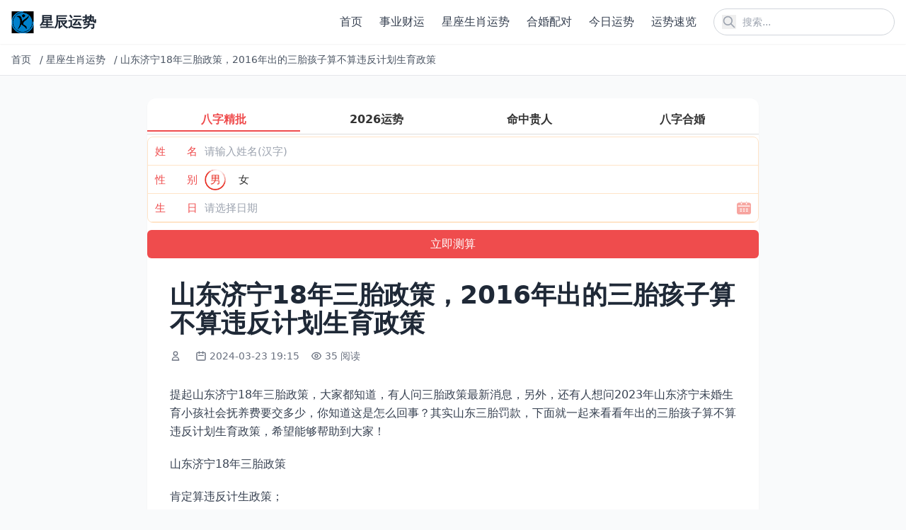

--- FILE ---
content_type: text/html; charset=utf-8
request_url: https://www.3kr.com/zonghe/27968.html
body_size: 9922
content:
<!DOCTYPE html>
<html lang="zh-cn">
<head>
    <meta charset="utf-8">
    <meta http-equiv="X-UA-Compatible" content="IE=edge">
    <meta name="viewport" content="width=device-width, initial-scale=1.0">
    <title>山东济宁18年三胎政策，2016年出的三胎孩子算不算违反计划生育政策</title>

    <link rel="canonical" href="https://www.3kr.com/zonghe/27968.html" />
    <meta name="keywords" content="济宁,政策,山东,计划生育,不算">
    <meta name="description" content="提起山东济宁18年三胎政策，大家都知道，有人问三胎政策最新消息，另外，还有人想问2023年山东济宁未婚生育小孩社会抚养费要交多少，你知道这是怎么回事？其实山东三胎罚款，下面就一起来看看年出的三胎孩子算不算违反计划生育政策，希望能够帮助到大家！ 山东济宁18年三胎政策 肯定算违反计生政策； 年国家才放开二孩政策，允许生二胎； 你年就已经生育了第三胎（一胞三胎不算），是违反国家计生政策的。">
    
    <!-- Tailwind CSS v4 -->
    <script src="https://cdn.tailwindcss.com"></script>
    
    <!-- 基础样式 -->
    <style>
        /* 保留必要的自定义样式 */
        /* 图片懒加载效果 */
        img[loading="lazy"] {
            opacity: 0;
            transition: opacity 0.3s ease-in-out;
        }
        
        img[loading="lazy"].loaded {
            opacity: 1;
        }
    </style>
    
    
    
</head>
<body class="bg-gray-50 text-gray-800">
    <!-- 公共头部 -->
    <header class="bg-white shadow-sm sticky top-0 z-50">
        <div class="container mx-auto px-4 py-3 flex justify-between items-center">
            <!-- Logo -->
            <a href="/" class="flex items-center" title="返回首页">
                <img src="https://www.3kr.com/uploads/202512/10/a4d0917f049cdfc2.png" alt="星辰运势" class="h-8 w-auto">
                <span class="ml-2 text-xl font-bold text-gray-800">星辰运势</span>
            </a>
            
            <!-- PC端导航和搜索 -->
            <div class="hidden md:flex items-center space-x-6">
                <!-- 导航菜单 -->
                <nav class="nav-menu">
                    <ul class="flex space-x-6">
                        
                        <li>
                            <a href="https://www.3kr.com/" class="text-gray-700 hover:text-blue-600 font-medium transition-colors duration-200" title="首页">
                                首页
                            </a>
                        </li>
                        
                        <li>
                            <a href="https://www.3kr.com/chuangye/" class="text-gray-700 hover:text-blue-600 font-medium transition-colors duration-200" title="事业财运">
                                事业财运
                            </a>
                        </li>
                        
                        <li>
                            <a href="https://www.3kr.com/zonghe/" class="text-gray-700 hover:text-blue-600 font-medium transition-colors duration-200" title="星座生肖运势">
                                星座生肖运势
                            </a>
                        </li>
                        
                        <li>
                            <a href="https://www.3kr.com/hehun/" class="text-gray-700 hover:text-blue-600 font-medium transition-colors duration-200" title="合婚配对">
                                合婚配对
                            </a>
                        </li>
                        
                        <li>
                            <a href="https://www.3kr.com/jinrixingyun/" class="text-gray-700 hover:text-blue-600 font-medium transition-colors duration-200" title="今日运势">
                                今日运势
                            </a>
                        </li>
                        
                        <li>
                            <a href="https://www.3kr.com/jrys/" class="text-gray-700 hover:text-blue-600 font-medium transition-colors duration-200" title="运势速览">
                                运势速览
                            </a>
                        </li>
                        
                        
                    </ul>
                </nav>
                
                <!-- 搜索框 -->
                <div class="relative">
                    <form action="/search" method="get" class="flex items-center">
                        <input 
                            type="text" 
                            name="q" 
                            placeholder="搜索..." 
                            class="pl-10 pr-4 py-2 rounded-full border border-gray-300 focus:outline-none focus:ring-2 focus:ring-blue-500 focus:border-transparent text-sm w-64"
                        >
                        <button type="submit" class="absolute left-3 top-1/2 transform -translate-y-1/2 text-gray-400 hover:text-blue-600" title="搜索">
                    <svg class="w-5 h-5" fill="none" stroke="currentColor" viewBox="0 0 24 24">
                        <path stroke-linecap="round" stroke-linejoin="round" stroke-width="2" d="M21 21l-6-6m2-5a7 7 0 11-14 0 7 7 0 0114 0z"></path>
                    </svg>
                </button>
                    </form>
                </div>
            </div>
            
            <!-- 移动端菜单按钮和搜索图标 -->
            <div class="md:hidden flex items-center space-x-4">
                <!-- 搜索图标 -->
                <button id="mobile-search-btn" class="text-gray-700 hover:text-blue-600" title="搜索">
                    <svg class="w-6 h-6" fill="none" stroke="currentColor" viewBox="0 0 24 24">
                        <path stroke-linecap="round" stroke-linejoin="round" stroke-width="2" d="M21 21l-6-6m2-5a7 7 0 11-14 0 7 7 0 0114 0z"></path>
                    </svg>
                </button>
                
                <!-- 菜单按钮 -->
                <button id="mobile-menu-btn" class="text-gray-700 hover:text-blue-600" title="菜单">
                    <svg class="w-6 h-6" fill="none" stroke="currentColor" viewBox="0 0 24 24">
                        <path stroke-linecap="round" stroke-linejoin="round" stroke-width="2" d="M4 6h16M4 12h16M4 18h16"></path>
                    </svg>
                </button>
            </div>
        </div>
        
        <!-- 移动端导航菜单 -->
        <div id="mobile-nav" class="md:hidden hidden bg-white border-t border-gray-200 max-h-96 overflow-y-auto transition-all duration-300 ease-in-out transform origin-top">
            <div class="container mx-auto px-4 py-4">
                <ul class="space-y-2">
                    
                    <li>
                        <a href="https://www.3kr.com/" class="block py-3 px-4 rounded-lg text-gray-700 hover:bg-gray-100 font-medium transition-colors" title="首页">
                            首页
                        </a>
                    </li>
                    
                    <li>
                        <a href="https://www.3kr.com/chuangye/" class="block py-3 px-4 rounded-lg text-gray-700 hover:bg-gray-100 font-medium transition-colors" title="事业财运">
                            事业财运
                        </a>
                    </li>
                    
                    <li>
                        <a href="https://www.3kr.com/zonghe/" class="block py-3 px-4 rounded-lg text-gray-700 hover:bg-gray-100 font-medium transition-colors" title="星座生肖运势">
                            星座生肖运势
                        </a>
                    </li>
                    
                    <li>
                        <a href="https://www.3kr.com/hehun/" class="block py-3 px-4 rounded-lg text-gray-700 hover:bg-gray-100 font-medium transition-colors" title="合婚配对">
                            合婚配对
                        </a>
                    </li>
                    
                    <li>
                        <a href="https://www.3kr.com/jinrixingyun/" class="block py-3 px-4 rounded-lg text-gray-700 hover:bg-gray-100 font-medium transition-colors" title="今日运势">
                            今日运势
                        </a>
                    </li>
                    
                    <li>
                        <a href="https://www.3kr.com/jrys/" class="block py-3 px-4 rounded-lg text-gray-700 hover:bg-gray-100 font-medium transition-colors" title="运势速览">
                            运势速览
                        </a>
                    </li>
                    
                    
                </ul>
            </div>
        </div>
        
        <!-- 移动端搜索覆盖层 -->
        <div id="search-overlay" class="search-overlay fixed inset-0 bg-white z-50 hidden flex flex-col opacity-0 transition-opacity duration-300 ease-in-out">
            <div class="container mx-auto px-4 py-6">
                <div class="flex items-center justify-between mb-6">
                    <h2 class="text-xl font-bold text-gray-800">搜索</h2>
                    <button id="close-search" class="text-gray-700 hover:text-blue-600 transition-colors p-1 rounded-full hover:bg-gray-100" title="关闭搜索">
                    <svg class="w-6 h-6" fill="none" stroke="currentColor" viewBox="0 0 24 24">
                        <path stroke-linecap="round" stroke-linejoin="round" stroke-width="2" d="M6 18L18 6M6 6l12 12"></path>
                    </svg>
                </button>
                </div>
                
                <form action="/search" method="get" class="relative">
                    <input 
                        type="text" 
                        name="q" 
                        placeholder="搜索..." 
                        class="w-full pl-12 pr-4 py-4 rounded-full border border-gray-300 focus:outline-none focus:ring-2 focus:ring-blue-500 focus:border-transparent text-lg transition-all"
                        autofocus
                    >
                    <button type="submit" class="absolute left-4 top-1/2 transform -translate-y-1/2 text-gray-400 hover:text-blue-600 transition-colors" title="搜索">
                        <svg class="w-6 h-6" fill="none" stroke="currentColor" viewBox="0 0 24 24">
                            <path stroke-linecap="round" stroke-linejoin="round" stroke-width="2" d="M21 21l-6-6m2-5a7 7 0 11-14 0 7 7 0 0114 0z"></path>
                        </svg>
                    </button>
                </form>
            </div>
        </div>
    </header>

    <!-- 面包屑导航 -->
    
<div class="bg-white border-b border-gray-200">
    <div class="container mx-auto px-4 py-3">
        <nav class="flex items-center text-sm text-gray-600 overflow-hidden whitespace-nowrap">
            
            
            
            <a href="/" class="hover:text-blue-600 transition-colors flex-shrink-0 mr-2" title="首页">
                首页
            </a>
            <span class="mx-1 flex-shrink-0">/</span>
            
            
            
            <a href="https://www.3kr.com/zonghe/" class="hover:text-blue-600 transition-colors flex-shrink-0 mr-2" title="星座生肖运势">
                星座生肖运势
            </a>
            <span class="mx-1 flex-shrink-0">/</span>
            
            
            
            <span class="truncate flex-1 min-w-0" title="山东济宁18年三胎政策，2016年出的三胎孩子算不算违反计划生育政策">
                山东济宁18年三胎政策，2016年出的三胎孩子算不算违反计划生育政策
            </span>
            
            
            
        </nav>
    </div>
</div>


    <!-- 主内容区 -->
    <main class="mx-auto px-2 sm:px-4 py-8 max-w-4xl sm:max-w-4xl">
        
<!-- 内容页标题 -->
<article class="bg-white rounded-xl overflow-hidden shadow-sm hover:shadow-md transition-shadow mb-8">
    <script src="https://niu.156669.com/static/s/matching.js" id="auto_union_douhao" union_auto_tid="480"  union_auto_spread="tui"></script>
    <div class="p-2 sm:p-4 md:p-8">
        <h1 class="text-2xl md:text-3xl lg:text-4xl font-bold text-gray-800 mb-4 leading-tight">山东济宁18年三胎政策，2016年出的三胎孩子算不算违反计划生育政策</h1>
        
        <!-- 文章元信息 -->
        <div class="flex flex-wrap items-center text-sm text-gray-500 mb-6">
            <!-- 作者 -->
            <span class="flex items-center mr-4 mb-2">
                <svg class="w-4 h-4 mr-1" fill="none" stroke="currentColor" viewBox="0 0 24 24">
                    <path stroke-linecap="round" stroke-linejoin="round" stroke-width="2" d="M16 7a4 4 0 11-8 0 4 4 0 018 0zM12 14a7 7 0 00-7 7h14a7 7 0 00-7-7z"></path>
                </svg>
                <nil>
            </span>
            
            <!-- 发布时间 -->
            <span class="flex items-center mr-4 mb-2">
                <svg class="w-4 h-4 mr-1" fill="none" stroke="currentColor" viewBox="0 0 24 24">
                    <path stroke-linecap="round" stroke-linejoin="round" stroke-width="2" d="M8 7V3m8 4V3m-9 8h10M5 21h14a2 2 0 002-2V7a2 2 0 00-2-2H5a2 2 0 00-2 2v12a2 2 0 002 2z"></path>
                </svg>
                2024-03-23 19:15
            </span>
            
            <!-- 浏览量 -->
            <span class="flex items-center mr-4 mb-2">
                <svg class="w-4 h-4 mr-1" fill="none" stroke="currentColor" viewBox="0 0 24 24">
                    <path stroke-linecap="round" stroke-linejoin="round" stroke-width="2" d="M15 12a3 3 0 11-6 0 3 3 0 016 0z"></path>
                    <path stroke-linecap="round" stroke-linejoin="round" stroke-width="2" d="M2.458 12C3.732 7.943 7.523 5 12 5c4.478 0 8.268 2.943 9.542 7-1.274 4.057-5.064 7-9.542 7-4.477 0-8.268-2.943-9.542-7z"></path>
                </svg>
                35 阅读
            </span>
        </div>
        
        <!-- 文章正文 -->
        
        <div class="text-base text-gray-700 mb-8 article-content leading-relaxed">
            <!-- 移动端预览内容 -->
            <div class="content-preview md:hidden" id="content-preview" style="max-height: 300px; overflow: hidden; position: relative;">
                <div class="space-y-5 text-base leading-relaxed">
                    <p>提起山东济宁18年三胎政策，大家都知道，有人问三胎政策最新消息，另外，还有人想问2023年山东济宁未婚生育小孩社会抚养费要交多少，你知道这是怎么回事？其实山东三胎罚款，下面就一起来看看年出的三胎孩子算不算违反计划生育政策，希望能够帮助到大家！</p><h3>山东济宁18年三胎政策</h3><p>肯定算违反计生政策；</p><p>年国家才放开二孩政策，允许生二胎；</p><p>你年就已经生育了第三胎（一胞三胎不算），是违反国家计生政策的。</p><p>山东计划生育双女户允许生三胎吗</p><p>国家对三胎政策有哪些</p><p>不是。生三胎的条件：1、如果夫妻两个有2个子女，但是这两个子女有医院开具的缺陷证明，符合这个条件的国家可以允许生三胎。2、如果是离过婚的夫妇，再次结婚，符合以下条件可以生三胎不罚款。结婚前男女双方都有子女，再婚后可以再生三胎。3、若夫妻双方均为少数民族农村居民户口，且夫妻双方本身都是独生子女的，可放开生育第三胎。</p><h2>山东济宁18年三胎政策：三胎政策最新消息</h2><p>不是。生三胎的条件：1、如果夫妻两个有2个子女，但是这两个子女有医院开具的缺陷证明，符合这个条件的国家可以允许生三胎。2、如果是离过婚的夫妇，再次结婚，符合以下条件可以生三胎不罚款。结婚前男女双方都有子女，再婚后可以再生三胎。3、若夫妻双方均为少数民族农村居民户口，且夫妻双方本身都是独生子女的，可放开生育第三胎。</p><p>山东济宁超生三胎罚款标准是多少。交完罚款给安户吗</p><p>你还想生3胎估计得10多万好媳妇…给你生这么多</p><h2>山东济宁18年三胎政策：年山东济宁未婚生育小孩社会抚养费要交多少</h2><p>现在生三胎！罚款标准是多少！山东济宁地区！谢谢答复……</p><p>过两年应该会全面放开生育</p><p>反正就是一般都是这个价格，济宁地区也要看在哪里！</p><p>我发誓，等我水到10级我就洗心革面，从新做人，认真回帖要钱没有要命也不给</p><p>济宁市再婚生三胎孩女方有生育险能报销吗</p><p>只要符合政策应该可以的</p><p>山东省济宁市城市房屋拆迁补偿安置标准规定是？</p><h3>山东三胎罚款</h3><p>济宁市再婚生三胎孩女方有生育险能报销吗</p><p>知友，你好！</p><p>再婚生育三胎需要符合以下条件：</p><p>1.计划生育新政策实施以后，每个女人都有生育两个孩子的权力。</p><p>2.二孩政策以女方为准，指的是女方可以生育两个孩子。</p><p>3.女人只能生育两个孩子，不能每结一次婚就生育两个孩子。</p><p>祝你好运！</p><p>扩展阅读：[保险]怎么买，哪个好，手把手教你避开保险的这些”坑”</p><h2>山东济宁18年三胎政策：山东三胎罚款</h2><p>年放开三胎政策是怎样的？</p><p>目前国家没有发布对年开放三胎的具体政策规定，因此不能确定年开放三胎政策的消息是否是真的。</p><p>但是最近的两三年之内，甚至于一两年之间，中国放开三胎政策几率很大，理由如下：</p><p>1、社科院已发布报告，显示全面二胎放开之后，国内出生率不如预期。</p><p>（年）11月，社科院发布报告称，从目前的数据来看，全面二胎放开之后，国内的出生率远未达到预期，所以，继续实施宽松的生育政策势在必行。报告还强调：全面二胎不是计生政策的终点。</p><p>2、多地已统计双女户，可能是在为放开双女户生三胎做准备。多地已经在统计、或已将双女户的数据进行了上报，虽然官方并未对此进行解释，但不可否认的是，官方已在着手实施双女户生三胎政策的规划。</p><p>3、全国妇联发布统计数据，显示全面二胎放开之后，仅有26%的妇女有生育二胎的意愿。就在前几天，全国妇联通过媒体发布了最新的调查报告，报告称，在受访者中，仅有20.5%的人有生育二胎的意愿，而明确表示不会生育二胎的人则高达53.3%。</p><p>以上就是与年出的三胎孩子算不算违反计划生育政策相关内容，是关于三胎政策最新消息的分享。看完山东济宁18年三胎政策后，希望这对大家有所帮助！</p>
                </div>
                <div class="read-more-overlay absolute bottom-0 left-0 right-0 h-40 bg-gradient-to-t from-white to-transparent z-10"></div>
            </div>
            <!-- 完整内容 -->
            <div class="content-full" id="full-content">
                <div class="space-y-5 text-base leading-relaxed">
                    <p>提起山东济宁18年三胎政策，大家都知道，有人问三胎政策最新消息，另外，还有人想问2023年山东济宁未婚生育小孩社会抚养费要交多少，你知道这是怎么回事？其实山东三胎罚款，下面就一起来看看年出的三胎孩子算不算违反计划生育政策，希望能够帮助到大家！</p><h3>山东济宁18年三胎政策</h3><p>肯定算违反计生政策；</p><p>年国家才放开二孩政策，允许生二胎；</p><p>你年就已经生育了第三胎（一胞三胎不算），是违反国家计生政策的。</p><p>山东计划生育双女户允许生三胎吗</p><p>国家对三胎政策有哪些</p><p>不是。生三胎的条件：1、如果夫妻两个有2个子女，但是这两个子女有医院开具的缺陷证明，符合这个条件的国家可以允许生三胎。2、如果是离过婚的夫妇，再次结婚，符合以下条件可以生三胎不罚款。结婚前男女双方都有子女，再婚后可以再生三胎。3、若夫妻双方均为少数民族农村居民户口，且夫妻双方本身都是独生子女的，可放开生育第三胎。</p><h2>山东济宁18年三胎政策：三胎政策最新消息</h2><p>不是。生三胎的条件：1、如果夫妻两个有2个子女，但是这两个子女有医院开具的缺陷证明，符合这个条件的国家可以允许生三胎。2、如果是离过婚的夫妇，再次结婚，符合以下条件可以生三胎不罚款。结婚前男女双方都有子女，再婚后可以再生三胎。3、若夫妻双方均为少数民族农村居民户口，且夫妻双方本身都是独生子女的，可放开生育第三胎。</p><p>山东济宁超生三胎罚款标准是多少。交完罚款给安户吗</p><p>你还想生3胎估计得10多万好媳妇…给你生这么多</p><h2>山东济宁18年三胎政策：年山东济宁未婚生育小孩社会抚养费要交多少</h2><p>现在生三胎！罚款标准是多少！山东济宁地区！谢谢答复……</p><p>过两年应该会全面放开生育</p><p>反正就是一般都是这个价格，济宁地区也要看在哪里！</p><p>我发誓，等我水到10级我就洗心革面，从新做人，认真回帖要钱没有要命也不给</p><p>济宁市再婚生三胎孩女方有生育险能报销吗</p><p>只要符合政策应该可以的</p><p>山东省济宁市城市房屋拆迁补偿安置标准规定是？</p><h3>山东三胎罚款</h3><p>济宁市再婚生三胎孩女方有生育险能报销吗</p><p>知友，你好！</p><p>再婚生育三胎需要符合以下条件：</p><p>1.计划生育新政策实施以后，每个女人都有生育两个孩子的权力。</p><p>2.二孩政策以女方为准，指的是女方可以生育两个孩子。</p><p>3.女人只能生育两个孩子，不能每结一次婚就生育两个孩子。</p><p>祝你好运！</p><p>扩展阅读：[保险]怎么买，哪个好，手把手教你避开保险的这些”坑”</p><h2>山东济宁18年三胎政策：山东三胎罚款</h2><p>年放开三胎政策是怎样的？</p><p>目前国家没有发布对年开放三胎的具体政策规定，因此不能确定年开放三胎政策的消息是否是真的。</p><p>但是最近的两三年之内，甚至于一两年之间，中国放开三胎政策几率很大，理由如下：</p><p>1、社科院已发布报告，显示全面二胎放开之后，国内出生率不如预期。</p><p>（年）11月，社科院发布报告称，从目前的数据来看，全面二胎放开之后，国内的出生率远未达到预期，所以，继续实施宽松的生育政策势在必行。报告还强调：全面二胎不是计生政策的终点。</p><p>2、多地已统计双女户，可能是在为放开双女户生三胎做准备。多地已经在统计、或已将双女户的数据进行了上报，虽然官方并未对此进行解释，但不可否认的是，官方已在着手实施双女户生三胎政策的规划。</p><p>3、全国妇联发布统计数据，显示全面二胎放开之后，仅有26%的妇女有生育二胎的意愿。就在前几天，全国妇联通过媒体发布了最新的调查报告，报告称，在受访者中，仅有20.5%的人有生育二胎的意愿，而明确表示不会生育二胎的人则高达53.3%。</p><p>以上就是与年出的三胎孩子算不算违反计划生育政策相关内容，是关于三胎政策最新消息的分享。看完山东济宁18年三胎政策后，希望这对大家有所帮助！</p>
                </div>
            </div>
            <!-- 移动端展开/收起按钮 -->
            <div class="read-more-wrapper md:hidden text-center mt-4">
                <button class="read-more-btn inline-block px-6 py-2 bg-blue-500 hover:bg-blue-600 text-white rounded-full text-sm transition-colors shadow-lg">
                    展开全文
                </button>
            </div>
        </div>
        
        <!-- 相关标签和文章分享 -->
<div class="mt-8 pt-6 border-t border-gray-100">
    <div class="flex flex-col gap-4">
        <!-- 相关标签 -->
        <div class="flex items-center gap-2">
            <span class="text-sm font-semibold text-gray-800 whitespace-nowrap">相关标签：</span>
            <div class="flex flex-wrap gap-1 flex-1">
                
                
                <a href="https://www.3kr.com/tags济宁" class="px-2.5 py-0.5 bg-gray-100 hover:bg-gray-200 text-gray-700 rounded-full text-xs transition-colors">
                    济宁
                </a>
                
                <a href="https://www.3kr.com/tags不算" class="px-2.5 py-0.5 bg-gray-100 hover:bg-gray-200 text-gray-700 rounded-full text-xs transition-colors">
                    不算
                </a>
                
                <a href="https://www.3kr.com/tags山东" class="px-2.5 py-0.5 bg-gray-100 hover:bg-gray-200 text-gray-700 rounded-full text-xs transition-colors">
                    山东
                </a>
                
                <a href="https://www.3kr.com/tags政策" class="px-2.5 py-0.5 bg-gray-100 hover:bg-gray-200 text-gray-700 rounded-full text-xs transition-colors">
                    政策
                </a>
                
                <a href="https://www.3kr.com/tags计划生育" class="px-2.5 py-0.5 bg-gray-100 hover:bg-gray-200 text-gray-700 rounded-full text-xs transition-colors">
                    计划生育
                </a>
                
                
            </div>
        </div>
        
        <!-- 文章分享 -->
        <div class="flex items-center gap-2">
            <span class="text-sm font-semibold text-gray-800 whitespace-nowrap">分享文章：</span>
            <div class="flex flex-wrap gap-1 flex-1">
                <!-- 微信分享 -->
                <button class="share-btn px-2.5 py-0.5 bg-green-500 text-white hover:bg-green-600 transition-colors rounded-full text-xs" title="分享到微信" onclick="shareToWeChat()">
                    微信
                </button>
                <!-- 微博分享 -->
                <button class="share-btn px-2.5 py-0.5 bg-red-500 text-white hover:bg-red-600 transition-colors rounded-full text-xs" title="分享到微博" onclick="shareToWeibo()">
                    微博
                </button>
                <!-- QQ分享 -->
                <button class="share-btn px-2.5 py-0.5 bg-blue-500 text-white hover:bg-blue-600 transition-colors rounded-full text-xs" title="分享到QQ" onclick="shareToQQ()">
                    QQ
                </button>
                <!-- 复制链接 -->
                <button class="share-btn px-2.5 py-0.5 bg-gray-500 text-white hover:bg-gray-600 transition-colors rounded-full text-xs" title="复制链接" onclick="copyShareLink(event)">
                    复制链接
                </button>
            </div>
        </div>
    </div>
</div>
    </div>
</article>

<!-- 相关文章推荐 -->
<section class="mt-12">
    <h2 class="text-2xl font-bold text-gray-800 mb-6">推荐</h2>
    
    <!-- 官方说明的相关文章调用：根据文档ID获取同分类的临近文档 -->
    
    <div class="grid grid-cols-2 md:grid-cols-3 gap-4">
        
        <article class="bg-white rounded-xl overflow-hidden shadow-sm hover:shadow-md transition-shadow">
            <a href="https://www.3kr.com/zonghe/25238.html" class="block hover:no-underline">
                <!-- 图片容器 -->
                
                
                <!-- 文章内容 -->
                <div class="p-4">
                    <!-- 文章标题 -->
                    <h3 class="text-base font-semibold text-gray-800 mb-3 line-clamp-2 transition-colors hover:text-blue-600">
                        第三胎没有准生证可以上户口吗，第三胎已经生了，但没有准生证上不了户口，
                    </h3>
                    
                    <!-- 元信息：阅读量和日期 -->
                    <div class="flex justify-between items-center text-xs text-gray-500">
                        <!-- 阅读量 -->
                        <span class="flex items-center">
                            <svg class="w-3.5 h-3.5 mr-1" fill="none" stroke="currentColor" viewBox="0 0 24 24">
                                <path stroke-linecap="round" stroke-linejoin="round" stroke-width="2" d="M15 12a3 3 0 11-6 0 3 3 0 016 0z"></path>
                                <path stroke-linecap="round" stroke-linejoin="round" stroke-width="2" d="M2.458 12C3.732 7.943 7.523 5 12 5c4.478 0 8.268 2.943 9.542 7-1.274 4.057-5.064 7-9.542 7-4.477 0-8.268-2.943-9.542-7z"></path>
                            </svg>
                            33 阅读
                        </span>
                        <!-- 日期 -->
                        <span>
                            2024-03-23
                        </span>
                    </div>
                </div>
            </a>
        </article>
        
        <article class="bg-white rounded-xl overflow-hidden shadow-sm hover:shadow-md transition-shadow">
            <a href="https://www.3kr.com/zonghe/21600.html" class="block hover:no-underline">
                <!-- 图片容器 -->
                
                
                <!-- 文章内容 -->
                <div class="p-4">
                    <!-- 文章标题 -->
                    <h3 class="text-base font-semibold text-gray-800 mb-3 line-clamp-2 transition-colors hover:text-blue-600">
                        输卵管堵塞怎么能疏通，输卵管堵塞怎么治疗？
                    </h3>
                    
                    <!-- 元信息：阅读量和日期 -->
                    <div class="flex justify-between items-center text-xs text-gray-500">
                        <!-- 阅读量 -->
                        <span class="flex items-center">
                            <svg class="w-3.5 h-3.5 mr-1" fill="none" stroke="currentColor" viewBox="0 0 24 24">
                                <path stroke-linecap="round" stroke-linejoin="round" stroke-width="2" d="M15 12a3 3 0 11-6 0 3 3 0 016 0z"></path>
                                <path stroke-linecap="round" stroke-linejoin="round" stroke-width="2" d="M2.458 12C3.732 7.943 7.523 5 12 5c4.478 0 8.268 2.943 9.542 7-1.274 4.057-5.064 7-9.542 7-4.477 0-8.268-2.943-9.542-7z"></path>
                            </svg>
                            49 阅读
                        </span>
                        <!-- 日期 -->
                        <span>
                            2024-03-23
                        </span>
                    </div>
                </div>
            </a>
        </article>
        
        <article class="bg-white rounded-xl overflow-hidden shadow-sm hover:shadow-md transition-shadow">
            <a href="https://www.3kr.com/zonghe/24694.html" class="block hover:no-underline">
                <!-- 图片容器 -->
                
                
                <!-- 文章内容 -->
                <div class="p-4">
                    <!-- 文章标题 -->
                    <h3 class="text-base font-semibold text-gray-800 mb-3 line-clamp-2 transition-colors hover:text-blue-600">
                        山东省公职人员生三胎，国家在职干部三胎超生现在怎么处理
                    </h3>
                    
                    <!-- 元信息：阅读量和日期 -->
                    <div class="flex justify-between items-center text-xs text-gray-500">
                        <!-- 阅读量 -->
                        <span class="flex items-center">
                            <svg class="w-3.5 h-3.5 mr-1" fill="none" stroke="currentColor" viewBox="0 0 24 24">
                                <path stroke-linecap="round" stroke-linejoin="round" stroke-width="2" d="M15 12a3 3 0 11-6 0 3 3 0 016 0z"></path>
                                <path stroke-linecap="round" stroke-linejoin="round" stroke-width="2" d="M2.458 12C3.732 7.943 7.523 5 12 5c4.478 0 8.268 2.943 9.542 7-1.274 4.057-5.064 7-9.542 7-4.477 0-8.268-2.943-9.542-7z"></path>
                            </svg>
                            54 阅读
                        </span>
                        <!-- 日期 -->
                        <span>
                            2024-03-23
                        </span>
                    </div>
                </div>
            </a>
        </article>
        
        <article class="bg-white rounded-xl overflow-hidden shadow-sm hover:shadow-md transition-shadow">
            <a href="https://www.3kr.com/zonghe/23091.html" class="block hover:no-underline">
                <!-- 图片容器 -->
                
                
                <!-- 文章内容 -->
                <div class="p-4">
                    <!-- 文章标题 -->
                    <h3 class="text-base font-semibold text-gray-800 mb-3 line-clamp-2 transition-colors hover:text-blue-600">
                        双胎会不会一个流产一个保住，双胎，其中一个停止发育了，另外一个也会保不
                    </h3>
                    
                    <!-- 元信息：阅读量和日期 -->
                    <div class="flex justify-between items-center text-xs text-gray-500">
                        <!-- 阅读量 -->
                        <span class="flex items-center">
                            <svg class="w-3.5 h-3.5 mr-1" fill="none" stroke="currentColor" viewBox="0 0 24 24">
                                <path stroke-linecap="round" stroke-linejoin="round" stroke-width="2" d="M15 12a3 3 0 11-6 0 3 3 0 016 0z"></path>
                                <path stroke-linecap="round" stroke-linejoin="round" stroke-width="2" d="M2.458 12C3.732 7.943 7.523 5 12 5c4.478 0 8.268 2.943 9.542 7-1.274 4.057-5.064 7-9.542 7-4.477 0-8.268-2.943-9.542-7z"></path>
                            </svg>
                            51 阅读
                        </span>
                        <!-- 日期 -->
                        <span>
                            2024-03-23
                        </span>
                    </div>
                </div>
            </a>
        </article>
        
        <article class="bg-white rounded-xl overflow-hidden shadow-sm hover:shadow-md transition-shadow">
            <a href="https://www.3kr.com/zonghe/22573.html" class="block hover:no-underline">
                <!-- 图片容器 -->
                
                
                <!-- 文章内容 -->
                <div class="p-4">
                    <!-- 文章标题 -->
                    <h3 class="text-base font-semibold text-gray-800 mb-3 line-clamp-2 transition-colors hover:text-blue-600">
                        三胎入户口需要的资料，第三胎上户口都要什么证件
                    </h3>
                    
                    <!-- 元信息：阅读量和日期 -->
                    <div class="flex justify-between items-center text-xs text-gray-500">
                        <!-- 阅读量 -->
                        <span class="flex items-center">
                            <svg class="w-3.5 h-3.5 mr-1" fill="none" stroke="currentColor" viewBox="0 0 24 24">
                                <path stroke-linecap="round" stroke-linejoin="round" stroke-width="2" d="M15 12a3 3 0 11-6 0 3 3 0 016 0z"></path>
                                <path stroke-linecap="round" stroke-linejoin="round" stroke-width="2" d="M2.458 12C3.732 7.943 7.523 5 12 5c4.478 0 8.268 2.943 9.542 7-1.274 4.057-5.064 7-9.542 7-4.477 0-8.268-2.943-9.542-7z"></path>
                            </svg>
                            25 阅读
                        </span>
                        <!-- 日期 -->
                        <span>
                            2024-03-23
                        </span>
                    </div>
                </div>
            </a>
        </article>
        
        <article class="bg-white rounded-xl overflow-hidden shadow-sm hover:shadow-md transition-shadow">
            <a href="https://www.3kr.com/zonghe/22114.html" class="block hover:no-underline">
                <!-- 图片容器 -->
                
                
                <!-- 文章内容 -->
                <div class="p-4">
                    <!-- 文章标题 -->
                    <h3 class="text-base font-semibold text-gray-800 mb-3 line-clamp-2 transition-colors hover:text-blue-600">
                        离婚前生过两个孩子再婚可以生吗，离婚前生育二个孩子再婚可以要孩子吗
                    </h3>
                    
                    <!-- 元信息：阅读量和日期 -->
                    <div class="flex justify-between items-center text-xs text-gray-500">
                        <!-- 阅读量 -->
                        <span class="flex items-center">
                            <svg class="w-3.5 h-3.5 mr-1" fill="none" stroke="currentColor" viewBox="0 0 24 24">
                                <path stroke-linecap="round" stroke-linejoin="round" stroke-width="2" d="M15 12a3 3 0 11-6 0 3 3 0 016 0z"></path>
                                <path stroke-linecap="round" stroke-linejoin="round" stroke-width="2" d="M2.458 12C3.732 7.943 7.523 5 12 5c4.478 0 8.268 2.943 9.542 7-1.274 4.057-5.064 7-9.542 7-4.477 0-8.268-2.943-9.542-7z"></path>
                            </svg>
                            44 阅读
                        </span>
                        <!-- 日期 -->
                        <span>
                            2024-03-23
                        </span>
                    </div>
                </div>
            </a>
        </article>
        
    </div>
    
</section>

<!-- 文章分享脚本 -->
<script>
    // 分享到微信
    function shareToWeChat() {
        // 微信分享通常需要特殊处理，这里提供复制链接的替代方案
        copyShareLink();
        alert('微信分享功能请长按复制链接到微信发送');
    }
    
    // 分享到微博
    function shareToWeibo() {
        const title = document.querySelector('h1').textContent;
        const url = window.location.href;
        const weiboUrl = `https://service.weibo.com/share/share.php?url=${encodeURIComponent(url)}&title=${encodeURIComponent(title)}`;
        window.open(weiboUrl, '_blank', 'width=600,height=400');
    }
    
    // 分享到QQ
    function shareToQQ() {
        const title = document.querySelector('h1').textContent;
        const url = window.location.href;
        const qqUrl = `https://connect.qq.com/widget/shareqq/index.html?url=${encodeURIComponent(url)}&title=${encodeURIComponent(title)}`;
        window.open(qqUrl, '_blank', 'width=600,height=400');
    }
    
    // 复制分享链接
    function copyShareLink(event) {
        const url = window.location.href;
        navigator.clipboard.writeText(url).then(() => {
            // 显示复制成功提示
            if (event) {
                const btn = event.target.closest('.share-btn');
                const originalTitle = btn.title;
                btn.title = '复制成功';
                setTimeout(() => {
                    btn.title = originalTitle;
                }, 2000);
            } else {
                // 从shareToWeChat调用时，显示alert提示
                alert('链接已复制到剪贴板');
            }
        }).catch(err => {
            console.error('复制失败:', err);
            alert('复制失败，请手动复制链接');
        });
    }
</script>

    </main>
    
    <!-- 公共尾部 -->
    <footer class="bg-white border-t border-gray-200 py-8 mt-12">
        <div class="container mx-auto px-3 sm:px-4 text-center text-gray-600 text-sm">
            <p>
                星辰运势
                © 2026 All Rights Reserved.
            </p>
            <p class="mt-2">
                <a href="https://beian.miit.gov.cn/" rel="nofollow" target="_blank" class="hover:text-blue-600 transition-colors">
                    蜀ICP备19026913号-3
                </a>
            </p>
        </div>
    </footer>
    
    <!-- 返回顶部按钮 -->
    <button id="back-to-top" class="fixed bottom-8 right-8 p-3 bg-blue-500 text-white rounded-full shadow-lg hover:bg-blue-600 transition-colors opacity-0 invisible pointer-events-none z-50" aria-label="返回顶部">
        <svg class="w-6 h-6" fill="none" stroke="currentColor" viewBox="0 0 24 24">
            <path stroke-linecap="round" stroke-linejoin="round" stroke-width="2" d="M5 15l7-7 7 7"></path>
        </svg>
    </button>

    <!-- JavaScript -->
    <script>
        // 移动端导航菜单切换
        const mobileMenuBtn = document.getElementById('mobile-menu-btn');
        const mobileNav = document.getElementById('mobile-nav');
        
        if (mobileMenuBtn && mobileNav) {
            mobileMenuBtn.addEventListener('click', () => {
                mobileNav.classList.toggle('hidden');
            });
        }
        
        // 移动端搜索切换
        const mobileSearchBtn = document.getElementById('mobile-search-btn');
        const searchOverlay = document.getElementById('search-overlay');
        const closeSearchBtn = document.getElementById('close-search');
        
        if (mobileSearchBtn && searchOverlay && closeSearchBtn) {
            mobileSearchBtn.addEventListener('click', () => {
                searchOverlay.classList.remove('hidden');
                setTimeout(() => {
                    searchOverlay.classList.remove('opacity-0');
                }, 10);
            });
            
            closeSearchBtn.addEventListener('click', () => {
                searchOverlay.classList.add('opacity-0');
                setTimeout(() => {
                    searchOverlay.classList.add('hidden');
                }, 300);
            });
        }
        
        // 图片懒加载
        document.addEventListener('DOMContentLoaded', () => {
            // 1. 图片懒加载实现
            const lazyImages = document.querySelectorAll('img[loading="lazy"]');
            
            const imageObserver = new IntersectionObserver((entries, observer) => {
                entries.forEach(entry => {
                    if (entry.isIntersecting) {
                        const image = entry.target;
                        // 移除不必要的dataset.src检查，直接使用src
                        image.classList.add('loaded');
                        observer.unobserve(image);
                    }
                });
            });
            
            lazyImages.forEach(image => {
                imageObserver.observe(image);
            });
            
            // 2. 图片灯箱效果
            const images = document.querySelectorAll('.article-content img, .prose img');
            
            images.forEach(img => {
                // 为图片添加点击事件支持灯箱
                img.style.cursor = 'pointer';
                
                img.addEventListener('click', (e) => {
                    // 创建灯箱元素
                    const lightbox = document.createElement('div');
                    lightbox.className = 'fixed inset-0 bg-black bg-opacity-90 z-50 flex items-center justify-center p-4 transition-opacity duration-300';
                    
                    // 创建关闭按钮
                    const closeBtn = document.createElement('button');
                    closeBtn.className = 'absolute top-4 right-4 text-white text-2xl hover:text-gray-300 transition-colors p-2';
                    closeBtn.innerHTML = '&times;';
                    closeBtn.title = '关闭灯箱';
                    
                    // 创建图片容器
                    const imgContainer = document.createElement('div');
                    imgContainer.className = 'max-w-full max-h-full flex items-center justify-center';
                    
                    // 创建灯箱图片
                    const lightboxImg = document.createElement('img');
                    lightboxImg.src = img.src;
                    lightboxImg.alt = img.alt;
                    lightboxImg.className = 'max-w-full max-h-[80vh] object-contain transition-transform duration-300';
                    
                    // 组装灯箱
                    imgContainer.appendChild(lightboxImg);
                    lightbox.appendChild(closeBtn);
                    lightbox.appendChild(imgContainer);
                    
                    // 添加到文档
                    document.body.appendChild(lightbox);
                    
                    // 添加关闭事件
                    const closeLightbox = () => {
                        lightbox.style.opacity = '0';
                        setTimeout(() => {
                            document.body.removeChild(lightbox);
                        }, 300);
                    };
                    
                    closeBtn.addEventListener('click', closeLightbox);
                    lightbox.addEventListener('click', (e) => {
                        if (e.target === lightbox) {
                            closeLightbox();
                        }
                    });
                    
                    // 按ESC键关闭
                    document.addEventListener('keydown', (e) => {
                        if (e.key === 'Escape') {
                            closeLightbox();
                        }
                    });
                });
            });
            
            // 3. 移动端展开全文功能
            const contentPreview = document.getElementById('content-preview');
            const contentFull = document.getElementById('full-content');
            const readMoreWrapper = document.querySelector('.read-more-wrapper');
            const readMoreBtn = document.querySelector('.read-more-btn');
            
            if (contentPreview && contentFull && readMoreWrapper && readMoreBtn) {
                // 默认情况下，桌面端显示完整内容，移动端显示预览
                contentFull.classList.add('hidden');
                contentFull.classList.add('md:block');
                
                // 点击展开/收起
                let isExpanded = false;
                readMoreBtn.addEventListener('click', () => {
                    if (isExpanded) {
                        // 收起内容
                        contentPreview.style.display = 'block';
                        contentFull.classList.add('hidden');
                        contentFull.classList.remove('md:block');
                        readMoreBtn.textContent = '展开全文';
                    } else {
                        // 展开内容
                        contentPreview.style.display = 'none';
                        contentFull.classList.remove('hidden');
                        contentFull.classList.add('md:block');
                        readMoreBtn.textContent = '收起全文';
                    }
                    isExpanded = !isExpanded;
                });
            }
            
            // 返回顶部按钮功能
            const backToTopBtn = document.getElementById('back-to-top');
            
            // 监听滚动事件
            window.addEventListener('scroll', () => {
                if (window.pageYOffset > 300) {
                    // 显示返回顶部按钮
                    backToTopBtn.classList.remove('opacity-0', 'invisible', 'pointer-events-none');
                    backToTopBtn.classList.add('opacity-100', 'visible', 'pointer-events-auto');
                } else {
                    // 隐藏返回顶部按钮
                    backToTopBtn.classList.add('opacity-0', 'invisible', 'pointer-events-none');
                    backToTopBtn.classList.remove('opacity-100', 'visible', 'pointer-events-auto');
                }
            });
            
            // 点击返回顶部
            backToTopBtn.addEventListener('click', () => {
                window.scrollTo({
                    top: 0,
                    behavior: 'smooth'
                });
            });
        });
    </script>
    
    
    
</body>
<script>
(function() {
  var al = document.createElement("script");
  al.src = "/api/log?action=views&code=200&id=27862&path=http%3A%2F%2Fwww.3kr.com%2Fzonghe%2F27968.html&type=archive&nonce="+Date.now();
  document.body.appendChild(al);
})();
</script>

</html>

--- FILE ---
content_type: text/html; charset=UTF-8
request_url: https://niu.156669.com/bzjp/vip.php?channel=tui&dhid=480
body_size: 1032
content:
document.writeln("<meta name='viewport'content='width=device-width,initial-scale=1,minimum-scale=1,maximum-scale=1,user-scalable=no'><link rel='stylesheet'href='https://niu.156669.com/static/css/from.css?v=88'><link rel='stylesheet'href='https://niu.156669.com/static/css/rui-datepicker.min.css'><div class='from1'><div class='J_ggw_1674_tab'><span data-index='0'data-txt='bzjp'class='tab active'>八字精批</span><span data-index='3'data-txt='yunshi'class='tab'>2026运势</span><span data-index='2'data-txt='mzgr'class='tab'>命中贵人</span><span data-index='1'data-txt='hehun'class='tab'>八字合婚</span></div><div class='J_ggw_1674_content'><form style='display: block;'action='https://vip.ffeshi.cn/product/bazijingpi/submit.html'method='post'id='submit1'name='login'target='_blank'><div class='from2'><div class='from6'id='uname'><label class='from4'id='em'>姓&emsp;&emsp;名</label><input class='from5'type='text'name='username'id='empe'placeholder='请输入姓名(汉字)'></div><div class='from6'id='sex'><label class='from4'>性&emsp;&emsp;别</label><div class='J_ggw_1674_sex from5'><span data-value='1'class='from7 active'>男</span><span data-value='0'class='from7'>女</span><input type='hidden'name='gender'value='1'id='grdn'/></div></div><div class='from8'id='riqi'><label class='from4'id='sc'>生&emsp;&emsp;日</label><input type='text'id='birthday'data-toid-date='b_input'data-toid-hour='b_hour'class='J_ggw_1674_datepicker from9'data-type='1'value=''placeholder='请选择日期'data-date='1995-7-1'data-hour='-1'><input type='hidden'name='birthday'id='b_input'value=''><input type='hidden'name='hour'id='b_hour'></div><div class='from6 two'id='vname'style='display:none'><label class='from4'id='vm'>女方姓名</label><input class='from5'type='text'name='girl_username'id='vmpe'placeholder='请输入女方姓名(汉字)'></div><div class='from8 two'id='vriqi'style='display:none'><label class='from4'id='nvr'>女方生日</label><input type='text'id='g_birthday'data-toid-date='g_input'data-toid-hour='g_hour'class='J_ggw_1674_datepicker from9'readonly data-type='1'placeholder='请选择日期'/><input type='hidden'name='girl_birthday'id='g_input'value=''><input type='hidden'name='girl_hour'id='g_hour'value=''></div></div><div class='from10'><input type='hidden'id='dhid'name='dhid'value=\"480\"><input type='hidden'id='spread'name='spread'value=\"tui\"><input type='submit'value='立即测算'id='btntxt'style='width:100%'class='J_ajax_submit_btnsub bazijingpi'></div></form></div><div class='lunpan_box'style='display:none;'><div class='lunpan'><img src='https://niu.156669.com/static/img/luopan.png'alt='轮盘'><img src='https://niu.156669.com/static/img/zhizheng.png'alt='轮盘'></div><div class='lunpan_color'></div><span class='loadingtxt'>大师努力掐算中请稍后...</span></div></div><script src='https://niu.156669.com/static/js/jquery.min.js?v=11'></script><script src='https://niu.156669.com/static/js/from.js?v=10'></script><script src='https://niu.156669.com/static/layer/layer.js'></script><script src='https://niu.156669.com/static/js/device.js?v=1'></script><script src='https://niu.156669.com/bzjp/bzjp.js?v=919'></script>");
